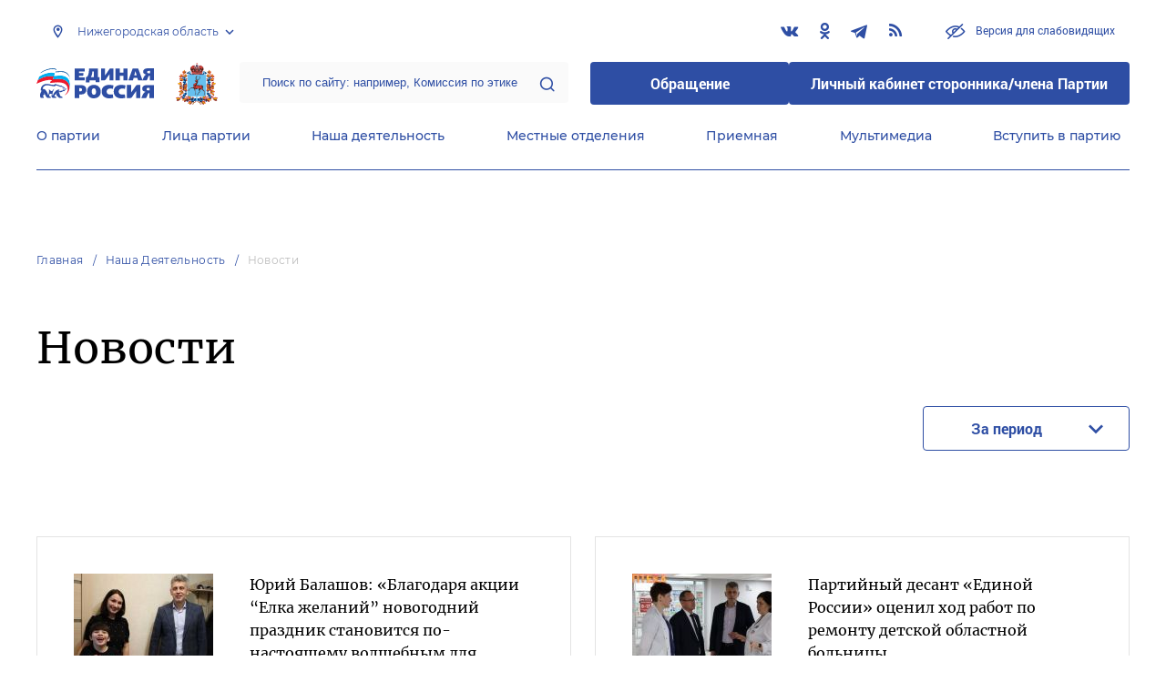

--- FILE ---
content_type: text/html; charset=UTF-8
request_url: https://nnov.er.ru/activity/news?tags%5B0%5D=13581
body_size: 13706
content:
<!doctype html>
<html lang="ru">
<head>
    <meta charset="UTF-8">
<meta name="viewport" content="width=device-width, user-scalable=no, initial-scale=1.0, maximum-scale=1.0, minimum-scale=1.0">
<meta http-equiv="X-UA-Compatible" content="ie=edge">
<meta property="og:type" content="article">
<meta property="og:site_name" content="Единая Россия">
<meta property="og:title" content='Новости'>
<meta name="title" content='Новости'>
<meta name="description" content=''>
<meta property="og:description" content=''>
<meta property="og:image" content=https://er.ru/img/logo.jpg />
<meta name="twitter:card" content="summary_large_image" />
<meta name="twitter:image" content=https://er.ru/img/logo.jpg>
<meta name='yandex-verification' content='6d770003ee91449c' />
<meta name="yandex-verification" content="a22affe762ec3cc5" />
<meta name="google-site-verification" content="zUdaQVzjM56RWlJ1STN5lO9ngm_FFXLdvbcwAZf9UYo" />
<meta name="wot-verification" content="d72c6c1734a76542ebef"/>
<title>Новости</title>
<link rel="shortcut icon" href="/favicon.ico" type="image/x-icon" />
<link rel="preconnect" href="https://fonts.gstatic.com">
<link href="https://fonts.googleapis.com/css2?family=Montserrat:wght@400;600&display=swap" rel="stylesheet">
<link rel="stylesheet" href="/css/fontello.css">
<link rel="stylesheet" href="/css/jquery.formstyler.css">
<link rel="stylesheet" href="/css/suggestions.min.css">
<link rel="stylesheet" href="/css/owl.carousel.min.css">
<link rel="stylesheet" href="/css/app.css?id=294283ce28cfa72b6efe">
</head>
<body class=" ">
<div class="wrapper">
    <header class="header header--fixed">
        <div class="container">
    <div class="header__top">
        <div class="region select__regions">
            <div class="region__btn">Нижегородская область</div>
            <div class="region__dropdown">
                <div class="region__filter">
                    <input type="text" placeholder="Введите название региона"/>
                    <button type="button">&times;</button>
                </div>
                <div class="region__list">
                    <ul>
                                                    <li>
                                                                  <div class="region__title">Дальневосточный федеральный округ</div>
                                                                <ul>
                                                                            <li>
                                                                                            <a href="https://amur.er.ru">Амурская область</a>
                                                                                    </li>
                                                                            <li>
                                                                                            <a href="https://eao.er.ru">Еврейская автономная область</a>
                                                                                    </li>
                                                                            <li>
                                                                                            <a href="https://zabkray.er.ru">Забайкальский край</a>
                                                                                    </li>
                                                                            <li>
                                                                                            <a href="https://kamchatka.er.ru">Камчатский край</a>
                                                                                    </li>
                                                                            <li>
                                                                                            <a href="https://magadan.er.ru">Магаданская область</a>
                                                                                    </li>
                                                                            <li>
                                                                                            <a href="https://primorsk.er.ru">Приморский край</a>
                                                                                    </li>
                                                                            <li>
                                                                                            <a href="https://buriat.er.ru">Республика Бурятия</a>
                                                                                    </li>
                                                                            <li>
                                                                                            <a href="https://yakut.er.ru">Республика Саха (Якутия)</a>
                                                                                    </li>
                                                                            <li>
                                                                                            <a href="https://sakhalin.er.ru">Сахалинская область</a>
                                                                                    </li>
                                                                            <li>
                                                                                            <a href="https://khabarovsk.er.ru">Хабаровский край</a>
                                                                                    </li>
                                                                            <li>
                                                                                            <a href="https://chukot.er.ru">Чукотский автономный округ</a>
                                                                                    </li>
                                                                    </ul>
                            </li>
                                                    <li>
                                                                  <div class="region__title">Приволжский федеральный округ</div>
                                                                <ul>
                                                                            <li>
                                                                                            <a href="https://kirov.er.ru">Кировская область</a>
                                                                                    </li>
                                                                            <li>
                                                                                            <a href="https://nnov.er.ru" class="active">Нижегородская область</a>
                                                                                    </li>
                                                                            <li>
                                                                                            <a href="https://orenburg.er.ru">Оренбургская область</a>
                                                                                    </li>
                                                                            <li>
                                                                                            <a href="https://penza.er.ru">Пензенская область</a>
                                                                                    </li>
                                                                            <li>
                                                                                            <a href="https://permkrai.er.ru">Пермский край</a>
                                                                                    </li>
                                                                            <li>
                                                                                            <a href="https://bashkortostan.er.ru">Республика Башкортостан</a>
                                                                                    </li>
                                                                            <li>
                                                                                            <a href="https://mari-el.er.ru">Республика Марий Эл</a>
                                                                                    </li>
                                                                            <li>
                                                                                            <a href="https://mordov.er.ru">Республика Мордовия</a>
                                                                                    </li>
                                                                            <li>
                                                                                            <a href="https://tatarstan.er.ru">Республика Татарстан</a>
                                                                                    </li>
                                                                            <li>
                                                                                            <a href="https://samara.er.ru">Самарская область</a>
                                                                                    </li>
                                                                            <li>
                                                                                            <a href="https://saratov.er.ru">Саратовская область</a>
                                                                                    </li>
                                                                            <li>
                                                                                            <a href="https://udmurt.er.ru">Удмуртская Республика</a>
                                                                                    </li>
                                                                            <li>
                                                                                            <a href="https://ulyanovsk.er.ru">Ульяновская область</a>
                                                                                    </li>
                                                                            <li>
                                                                                            <a href="https://chuvash.er.ru">Чувашская Республика</a>
                                                                                    </li>
                                                                    </ul>
                            </li>
                                                    <li>
                                                                  <div class="region__title">Северо-Западный федеральный округ</div>
                                                                <ul>
                                                                            <li>
                                                                                            <a href="https://arkhangelsk.er.ru">Архангельская область</a>
                                                                                    </li>
                                                                            <li>
                                                                                            <a href="https://vologod.er.ru">Вологодская область</a>
                                                                                    </li>
                                                                            <li>
                                                                                            <a href="https://kaliningrad.er.ru">Калининградская область</a>
                                                                                    </li>
                                                                            <li>
                                                                                            <a href="https://lenobl.er.ru">Ленинградская область</a>
                                                                                    </li>
                                                                            <li>
                                                                                            <a href="https://murmansk.er.ru">Мурманская область</a>
                                                                                    </li>
                                                                            <li>
                                                                                            <a href="https://nao.er.ru">Ненецкий автономный округ</a>
                                                                                    </li>
                                                                            <li>
                                                                                            <a href="https://novgorod.er.ru">Новгородская область</a>
                                                                                    </li>
                                                                            <li>
                                                                                            <a href="https://pskov.er.ru">Псковская область</a>
                                                                                    </li>
                                                                            <li>
                                                                                            <a href="https://karel.er.ru">Республика Карелия</a>
                                                                                    </li>
                                                                            <li>
                                                                                            <a href="https://komi.er.ru">Республика Коми</a>
                                                                                    </li>
                                                                            <li>
                                                                                            <a href="https://spb.er.ru">Санкт-Петербург</a>
                                                                                    </li>
                                                                    </ul>
                            </li>
                                                    <li>
                                                                  <div class="region__title">Северо-Кавказский федеральный округ</div>
                                                                <ul>
                                                                            <li>
                                                                                            <a href="https://kabardin-balkar.er.ru">Кабардино-Балкарская Республика</a>
                                                                                    </li>
                                                                            <li>
                                                                                            <a href="https://karachaev-cherkess.er.ru">Карачаево-Черкесская Республика</a>
                                                                                    </li>
                                                                            <li>
                                                                                            <a href="https://dagestan.er.ru">Республика Дагестан</a>
                                                                                    </li>
                                                                            <li>
                                                                                            <a href="https://ingush.er.ru">Республика Ингушетия</a>
                                                                                    </li>
                                                                            <li>
                                                                                            <a href="https://osset-alania.er.ru">Республика Северная Осетия-Алания</a>
                                                                                    </li>
                                                                            <li>
                                                                                            <a href="https://stavropol.er.ru">Ставропольский край</a>
                                                                                    </li>
                                                                            <li>
                                                                                            <a href="https://chechen.er.ru">Чеченская Республика</a>
                                                                                    </li>
                                                                    </ul>
                            </li>
                                                    <li>
                                                                  <div class="region__title">Сибирский федеральный округ</div>
                                                                <ul>
                                                                            <li>
                                                                                            <a href="https://altai-ter.er.ru">Алтайский край</a>
                                                                                    </li>
                                                                            <li>
                                                                                            <a href="https://irkutsk.er.ru">Иркутская область</a>
                                                                                    </li>
                                                                            <li>
                                                                                            <a href="https://kemerovo.er.ru">Кемеровская область — Кузбасс</a>
                                                                                    </li>
                                                                            <li>
                                                                                            <a href="https://krasnoyarsk.er.ru">Красноярский край</a>
                                                                                    </li>
                                                                            <li>
                                                                                            <a href="https://novosibirsk.er.ru">Новосибирская область</a>
                                                                                    </li>
                                                                            <li>
                                                                                            <a href="https://omsk.er.ru">Омская область</a>
                                                                                    </li>
                                                                            <li>
                                                                                            <a href="https://altai-rep.er.ru">Республика Алтай</a>
                                                                                    </li>
                                                                            <li>
                                                                                            <a href="https://tyva.er.ru">Республика Тыва</a>
                                                                                    </li>
                                                                            <li>
                                                                                            <a href="https://khakas.er.ru">Республика Хакасия</a>
                                                                                    </li>
                                                                            <li>
                                                                                            <a href="https://tomsk.er.ru">Томская область</a>
                                                                                    </li>
                                                                    </ul>
                            </li>
                                                    <li>
                                                                  <div class="region__title">Уральский федеральный округ</div>
                                                                <ul>
                                                                            <li>
                                                                                            <a href="https://kurgan.er.ru">Курганская область</a>
                                                                                    </li>
                                                                            <li>
                                                                                            <a href="https://sverdlovsk.er.ru">Свердловская область</a>
                                                                                    </li>
                                                                            <li>
                                                                                            <a href="https://tyumen.er.ru">Тюменская область</a>
                                                                                    </li>
                                                                            <li>
                                                                                            <a href="https://hmao.er.ru">Ханты-Мансийский автономный округ — Югра</a>
                                                                                    </li>
                                                                            <li>
                                                                                            <a href="https://chelyabinsk.er.ru">Челябинская область</a>
                                                                                    </li>
                                                                            <li>
                                                                                            <a href="https://ynao.er.ru">Ямало-Ненецкий автономный округ</a>
                                                                                    </li>
                                                                    </ul>
                            </li>
                                                    <li>
                                                                  <div class="region__title">Центральный федеральный округ</div>
                                                                <ul>
                                                                            <li>
                                                                                            <a href="https://belgorod.er.ru">Белгородская область</a>
                                                                                    </li>
                                                                            <li>
                                                                                            <a href="https://bryansk.er.ru">Брянская область</a>
                                                                                    </li>
                                                                            <li>
                                                                                            <a href="https://vladimir.er.ru">Владимирская область</a>
                                                                                    </li>
                                                                            <li>
                                                                                            <a href="https://voronezh.er.ru">Воронежская область</a>
                                                                                    </li>
                                                                            <li>
                                                                                            <a href="https://ivanovo.er.ru">Ивановская область</a>
                                                                                    </li>
                                                                            <li>
                                                                                            <a href="https://kaluga.er.ru">Калужская область</a>
                                                                                    </li>
                                                                            <li>
                                                                                            <a href="https://kostroma.er.ru">Костромская область</a>
                                                                                    </li>
                                                                            <li>
                                                                                            <a href="https://kursk.er.ru">Курская область</a>
                                                                                    </li>
                                                                            <li>
                                                                                            <a href="https://lipetsk.er.ru">Липецкая область</a>
                                                                                    </li>
                                                                            <li>
                                                                                            <a href="https://mosobl.er.ru">Московская область</a>
                                                                                    </li>
                                                                            <li>
                                                                                            <a href="https://moscow.er.ru">Москва</a>
                                                                                    </li>
                                                                            <li>
                                                                                            <a href="https://orel.er.ru">Орловская область</a>
                                                                                    </li>
                                                                            <li>
                                                                                            <a href="https://ryazan.er.ru">Рязанская область</a>
                                                                                    </li>
                                                                            <li>
                                                                                            <a href="https://smolensk.er.ru">Смоленская область</a>
                                                                                    </li>
                                                                            <li>
                                                                                            <a href="https://tambov.er.ru">Тамбовская область</a>
                                                                                    </li>
                                                                            <li>
                                                                                            <a href="https://tver.er.ru">Тверская область</a>
                                                                                    </li>
                                                                            <li>
                                                                                            <a href="https://tula.er.ru">Тульская область</a>
                                                                                    </li>
                                                                            <li>
                                                                                            <a href="https://yaroslavl.er.ru">Ярославская область</a>
                                                                                    </li>
                                                                    </ul>
                            </li>
                                                    <li>
                                                                  <div class="region__title">Южный федеральный округ</div>
                                                                <ul>
                                                                            <li>
                                                                                            <a href="https://astrakhan.er.ru">Астраханская область</a>
                                                                                    </li>
                                                                            <li>
                                                                                            <a href="https://volgograd.er.ru">Волгоградская область</a>
                                                                                    </li>
                                                                            <li>
                                                                                            <a href="https://krasnodar.er.ru">Краснодарский край</a>
                                                                                    </li>
                                                                            <li>
                                                                                            <a href="https://adygei.er.ru">Республика Адыгея</a>
                                                                                    </li>
                                                                            <li>
                                                                                            <a href="https://kalmyk.er.ru">Республика Калмыкия</a>
                                                                                    </li>
                                                                            <li>
                                                                                            <a href="https://krym.er.ru">Республика Крым</a>
                                                                                    </li>
                                                                            <li>
                                                                                            <a href="https://rostov.er.ru">Ростовская область</a>
                                                                                    </li>
                                                                            <li>
                                                                                            <a href="https://sevastopol.er.ru">Севастополь</a>
                                                                                    </li>
                                                                    </ul>
                            </li>
                                                    <li>
                                                                <ul>
                                                                            <li>
                                                                                            <a href="https://dnr.er.ru">Донецкая Народная Республика</a>
                                                                                    </li>
                                                                            <li>
                                                                                            <a href="https://zpr.er.ru">Запорожская область</a>
                                                                                    </li>
                                                                            <li>
                                                                                            <a href="https://lnr.er.ru">Луганская Народная Республика</a>
                                                                                    </li>
                                                                            <li>
                                                                                            <a href="https://herson.er.ru">Херсонская область</a>
                                                                                    </li>
                                                                    </ul>
                            </li>
                                            </ul>
                    <div class="region__not-found">Регион не найден</div>
                </div>
            </div>
        </div>
        <div class="social header__social">
    <a href="http://vk.com/er_nnov" class="social__item" target="_blank" rel="nofollow">
            <i class="icon-vkontakte"></i>
        </a>
            <a href="https://ok.ru/group/54290510905417" class="social__item" target="_blank" rel="nofollow">
            <i class="icon-odnoklassniki"></i>
        </a>
            <a href="https://t.me/er_nnov" class="social__item" target="_blank" rel="nofollow">
            <i class="icon-telegram"></i>
        </a>
      
    <a href="/feed/top_news/" class="social__item" target="_blank">
        <i class="icon-rss"></i>
    </a>
</div>        <a href="#" id="specialButton"
           class="button button--small-text button__visually-impaired header__button-visually-impaired">
            Версия для слабовидящих
        </a>
    </div>
    <div class="header__middle header__middle--theme-day">
        <button class="header__menu-opener burger">
            <span class="burger__line"></span>
        </button>
        <a href="https://er.ru" class="logo header__logo"></a>
                  <a href="/" class="header__region">
            <img src="https://cdn.er.ru/media/userdata/symbols/2015/12/08/d14e1f4cceba675299440b81cd13a0db.png" alt=""/>
          </a>
                <div class="search-box header__search-box">
            <form method="get" action="/search">
                <input class="search search--theme-transparent header__search" type="text"
                       placeholder="Поиск по сайту: например, Комиссия по этике" name="q" size="10">
                <button type="submit"></button>
            </form>
        </div>
        <div class="header__btns-box">
            <a href="https://wp.er.ru/login/?next=/" target="_blank">
                <button class="button button--border-none button--theme-accent">
                    Обращение
                </button>
            </a>
            <a href="https://profile.er.ru/oauth-authorize?response_type=code&client_id=83&redirect_uri=https://storonniki.er.ru/auth/&scope=basic&state=er.ru
">
                <button class="button button--border-none button--theme-accent">
                    Личный кабинет сторонника/члена Партии
                </button>
            </a>
        </div>
        <button class="search__opener"></button>
    </div>
    <div class="header__bottom menu js-menu-header">
            <div class="menu__item">
                            <div class="menu__item-inner menu__item-inner--hover-opener">
                    <a href="https://nnov.er.ru/party" target="_self"
                       class="link menu__link">О партии</a>
                    <div class="menu__item-submenu menu__submenu">
                        <div class="menu__submenu-line"></div>
                        <div class="container">
                            <div class="menu__submenu-inner">
                                                                    <div class="menu__acco acco">
                                                                                    <div class="acco__item">
                                                <a href="https://nnov.er.ru/party/rule" target="_self"
                                                   class="acco__link link link--theme-transparent link--several-lines">Устав партии</a>
                                                                                                                                            </div>
                                                                                    <div class="acco__item">
                                                <a href="https://nnov.er.ru/party/program" target="_self"
                                                   class="acco__link link link--theme-transparent link--several-lines">Народная программа «Единой России»</a>
                                                                                                                                            </div>
                                                                                    <div class="acco__item">
                                                <a href="https://nnov.er.ru/upages/party-join" target="_self"
                                                   class="acco__link link link--theme-transparent link--several-lines">Вступить в партию</a>
                                                                                                                                            </div>
                                                                                    <div class="acco__item">
                                                <a href="https://nnov.er.ru/party/docs" target="_self"
                                                   class="acco__link link link--theme-transparent link--several-lines">Документы</a>
                                                                                                                                            </div>
                                                                                    <div class="acco__item">
                                                <a href="https://nnov.er.ru/party/conference" target="_self"
                                                   class="acco__link link link--theme-transparent link--several-lines">Съезды и Форумы</a>
                                                                                                                                            </div>
                                                                                    <div class="acco__item">
                                                <a href="https://pg.er.ru" target="_blank"
                                                   class="acco__link link link--theme-transparent link--several-lines">Предварительное голосование</a>
                                                                                                                                            </div>
                                                                                                                            <div class="acco__item">
                                                <a href="/pages/predvaritelnoe-golosovanie-v-nizhegorodskoj-oblasti" target=""
                                                   class="acco__link link link--theme-transparent link--several-lines">Предварительное голосование в Нижегородской области</a>
                                            </div>
                                                                            </div>
                                                            </div>
                        </div>
                    </div>
                </div>
                    </div>
            <div class="menu__item">
                            <div class="menu__item-inner menu__item-inner--hover-opener">
                    <a href="https://nnov.er.ru/persons" target="_self"
                       class="link menu__link">Лица партии</a>
                    <div class="menu__item-submenu menu__submenu">
                        <div class="menu__submenu-line"></div>
                        <div class="container">
                            <div class="menu__submenu-inner">
                                                                    <div class="menu__acco acco">
                                                                                    <div class="acco__item">
                                                <a href="https://nnov.er.ru/persons/predsedatel-partii" target="_self"
                                                   class="acco__link link link--theme-transparent link--several-lines">Председатель партии</a>
                                                                                                                                            </div>
                                                                                    <div class="acco__item">
                                                <a href="https://nnov.er.ru/persons/regionalnyi-politiceskii-sovet" target="_self"
                                                   class="acco__link link link--theme-transparent link--several-lines">Региональный политический совет</a>
                                                                                                                                            </div>
                                                                                    <div class="acco__item">
                                                <a href="https://nnov.er.ru/persons/prezidium-regionalnogo-politiceskogo-soveta" target="_self"
                                                   class="acco__link link link--theme-transparent link--several-lines">Президиум регионального политического совета</a>
                                                                                                                                            </div>
                                                                                    <div class="acco__item">
                                                <a href="https://nnov.er.ru/persons/regionalnyi-ispolnitelnyi-komitet" target="_self"
                                                   class="acco__link link link--theme-transparent link--several-lines">Региональный исполнительный комитет</a>
                                                                                                                                            </div>
                                                                                    <div class="acco__item">
                                                <a href="https://nnov.er.ru/persons/regionalnaya-kontrolnaya-komissiya" target="_self"
                                                   class="acco__link link link--theme-transparent link--several-lines">Региональная контрольная комиссия</a>
                                                                                                                                            </div>
                                                                                    <div class="acco__item">
                                                <a href="https://nnov.er.ru/persons/deputaty-ot-regiona-v-gosdume" target="_self"
                                                   class="acco__link link link--theme-transparent link--several-lines">Депутаты от региона в Госдуме</a>
                                                                                                                                            </div>
                                                                                    <div class="acco__item">
                                                <a href="https://nnov.er.ru/persons/senatory-rf-ot-regiona" target="_self"
                                                   class="acco__link link link--theme-transparent link--several-lines">Сенаторы от региона</a>
                                                                                                                                            </div>
                                                                                    <div class="acco__item">
                                                <a href="https://nnov.er.ru/persons/frakciya-er-v-regionalnom-zakse" target="_self"
                                                   class="acco__link link link--theme-transparent link--several-lines">Фракция ЕР в региональном ЗАКСе</a>
                                                                                                                                            </div>
                                                                                    <div class="acco__item">
                                                <a href="https://nnov.er.ru/persons/deputaty-v-gordume" target="_self"
                                                   class="acco__link link link--theme-transparent link--several-lines">Депутаты в гордуме</a>
                                                                                                                                            </div>
                                                                                                                    </div>
                                                            </div>
                        </div>
                    </div>
                </div>
                    </div>
            <div class="menu__item">
                            <div class="menu__item-inner menu__item-inner--hover-opener">
                    <a href="https://nnov.er.ru/activity" target="_self"
                       class="link menu__link">Наша деятельность</a>
                    <div class="menu__item-submenu menu__submenu">
                        <div class="menu__submenu-line"></div>
                        <div class="container">
                            <div class="menu__submenu-inner">
                                                                    <div class="menu__submenu-box">
                                        <div class="menu__acco acco">
                                                                                            <div class="acco__item">
                                                    <a href="https://nnov.er.ru/activity/news" target="_self"
                                                       class="acco__link link link--theme-transparent link--several-lines">Новости партии</a>
                                                                                                                                                        </div>
                                                                                            <div class="acco__item">
                                                    <a href="https://nnov.er.ru/activity/comments" target="_self"
                                                       class="acco__link link link--theme-transparent link--several-lines">Комментарии</a>
                                                                                                                                                        </div>
                                                                                            <div class="acco__item">
                                                    <a href="https://nnov.er.ru/activity/projects" target="_self"
                                                       class="acco__link link link--theme-transparent link--several-lines">Партийные проекты</a>
                                                                                                                                                        </div>
                                                                                            <div class="acco__item">
                                                    <a href="https://storonniki.er.ru" target="_blank"
                                                       class="acco__link link link--theme-transparent link--several-lines">Сторонники партии</a>
                                                                                                                                                        </div>
                                                                                            <div class="acco__item">
                                                    <a href="https://mger.ru" target="_blank"
                                                       class="acco__link link link--theme-transparent link--several-lines">Молодая Гвардия</a>
                                                                                                                                                        </div>
                                                                                                                                        <div class="acco__item">
                                                    <a href="/pages/shtab-obshestvennoj-podderzhki" target=""
                                                       class="acco__link link link--theme-transparent link--several-lines">Штаб общественной поддержки</a>
                                                </div>
                                                                                            <div class="acco__item">
                                                    <a href="/pages/gazeta-partii" target=""
                                                       class="acco__link link link--theme-transparent link--several-lines">Газета партии</a>
                                                </div>
                                                                                            <div class="acco__item">
                                                    <a href="https://docs.google.com/forms/d/e/1FAIpQLSdlhq1sKGLBRFjwNd4GDJptZHgP0bZ4XY8I3xTY0WJa82xv5Q/viewform" target=""
                                                       class="acco__link link link--theme-transparent link--several-lines">Записаться в волонтеры</a>
                                                </div>
                                                                                    </div>
                                    </div>
                                                                                                </div>
                        </div>
                    </div>
                </div>
                    </div>
            <div class="menu__item">
                            <div class="menu__item-inner">
                    <a href="https://nnov.er.ru/locals" target="_self"
                       class="link menu__link">Местные отделения</a>
                </div>
                    </div>
            <div class="menu__item">
                            <div class="menu__item-inner menu__item-inner--hover-opener">
                    <a href="https://nnov.er.ru/contacts/reception" target="_self"
                       class="link menu__link">Приемная</a>
                    <div class="menu__item-submenu menu__submenu">
                        <div class="menu__submenu-line"></div>
                        <div class="container">
                            <div class="menu__submenu-inner">
                                                                    <div class="menu__acco acco">
                                                                                    <div class="acco__item">
                                                <a href="https://nnov.er.ru/contacts/reception/locals" target="_self"
                                                   class="acco__link link link--theme-transparent link--several-lines">Местные общественные приемные Партии</a>
                                                                                                                                            </div>
                                                                                    <div class="acco__item">
                                                <a href="https://nnov.er.ru/contacts/reception/head" target="_self"
                                                   class="acco__link link link--theme-transparent link--several-lines">Руководитель Региональной общественной приемной Председателя Партии</a>
                                                                                                                                            </div>
                                                                                    <div class="acco__item">
                                                <a href="https://wp.er.ru/login/?next=/" target="_blank"
                                                   class="acco__link link link--theme-transparent link--several-lines">Форма обратной связи</a>
                                                                                                                                            </div>
                                                                                                                    </div>
                                                            </div>
                        </div>
                    </div>
                </div>
                    </div>
            <div class="menu__item">
                            <div class="menu__item-inner menu__item-inner--hover-opener">
                    <a href="https://nnov.er.ru/multimedia" target="_self"
                       class="link menu__link">Мультимедиа</a>
                    <div class="menu__item-submenu menu__submenu">
                        <div class="menu__submenu-line"></div>
                        <div class="container">
                            <div class="menu__submenu-inner">
                                                                    <div class="menu__submenu-box menu__submenu-box--fluid">
                                        <div class="blocks">
                                            <div class="blocks__wrapper blocks__wrapper--one-by-one">
                                                                                                    <a class="blocks__card blocks__card--hover-white blocks__card--border-white"
                                                       href="https://nnov.er.ru/multimedia/photo" target="_self">
                                                        <span class="blocks__card-title blocks__card-title--small">Фотогалерея</span>
                                                        <span class="blocks__svg-box"><svg width="54" height="54" viewBox="0 0 54 54" fill="none"
xmlns="http://www.w3.org/2000/svg">
<path fill-rule="evenodd" clip-rule="evenodd"
d="M8.3335 5.66665C6.86074 5.66665 5.66683 6.86055 5.66683 8.33331V45.6666C5.66683 47.1394 6.86074 48.3333 8.3335 48.3333H45.6668C47.1396 48.3333 48.3335 47.1394 48.3335 45.6666V8.33331C48.3335 6.86055 47.1396 5.66665 45.6668 5.66665H8.3335ZM0.333496 8.33331C0.333496 3.91504 3.91522 0.333313 8.3335 0.333313H45.6668C50.0851 0.333313 53.6668 3.91504 53.6668 8.33331V45.6666C53.6668 50.0849 50.0851 53.6666 45.6668 53.6666H8.3335C3.91522 53.6666 0.333496 50.0849 0.333496 45.6666V8.33331Z"
fill="#E3E3E3"/>
<path fill-rule="evenodd" clip-rule="evenodd"
d="M17.6668 16.3333C16.9305 16.3333 16.3335 16.9303 16.3335 17.6666C16.3335 18.403 16.9305 19 17.6668 19C18.4032 19 19.0002 18.403 19.0002 17.6666C19.0002 16.9303 18.4032 16.3333 17.6668 16.3333ZM11.0002 17.6666C11.0002 13.9847 13.9849 11 17.6668 11C21.3487 11 24.3335 13.9847 24.3335 17.6666C24.3335 21.3485 21.3487 24.3333 17.6668 24.3333C13.9849 24.3333 11.0002 21.3485 11.0002 17.6666Z"
fill="#E3E3E3"/>
<path fill-rule="evenodd" clip-rule="evenodd"
d="M35.7812 19.781C36.8226 18.7396 38.5111 18.7396 39.5524 19.781L52.8858 33.1144C53.9272 34.1558 53.9272 35.8442 52.8858 36.8856C51.8444 37.927 50.1559 37.927 49.1145 36.8856L37.6668 25.4379L10.2191 52.8856C9.17772 53.927 7.48928 53.927 6.44788 52.8856C5.40648 51.8442 5.40648 50.1558 6.44788 49.1144L35.7812 19.781Z"
fill="#E3E3E3"/>
</svg></span>
                                                    </a>
                                                                                                    <a class="blocks__card blocks__card--hover-white blocks__card--border-white"
                                                       href="https://nnov.er.ru/multimedia/video" target="_self">
                                                        <span class="blocks__card-title blocks__card-title--small">Видеогалерея</span>
                                                        <span class="blocks__svg-box"><svg width="60" height="60" viewBox="0 0 60 60" fill="none"
xmlns="http://www.w3.org/2000/svg">
<path fill-rule="evenodd" clip-rule="evenodd"
d="M9.1465 6.00002C7.40865 6.00002 5.99984 7.40883 5.99984 9.14669V50.8534C5.99984 52.5912 7.40865 54 9.1465 54H50.8532C52.591 54 53.9998 52.5912 53.9998 50.8534V9.14669C53.9998 7.40883 52.591 6.00002 50.8532 6.00002H9.1465ZM0.666504 9.14669C0.666504 4.46331 4.46313 0.666687 9.1465 0.666687H50.8532C55.5365 0.666687 59.3332 4.46331 59.3332 9.14669V50.8534C59.3332 55.5367 55.5365 59.3334 50.8532 59.3334H9.1465C4.46313 59.3334 0.666504 55.5367 0.666504 50.8534V9.14669Z"
fill="#E3E3E3"/>
<path fill-rule="evenodd" clip-rule="evenodd"
d="M16.6665 0.666687C18.1393 0.666687 19.3332 1.86059 19.3332 3.33335V56.6667C19.3332 58.1394 18.1393 59.3334 16.6665 59.3334C15.1937 59.3334 13.9998 58.1394 13.9998 56.6667V3.33335C13.9998 1.86059 15.1937 0.666687 16.6665 0.666687Z"
fill="#E3E3E3"/>
<path fill-rule="evenodd" clip-rule="evenodd"
d="M43.3332 0.666687C44.8059 0.666687 45.9998 1.86059 45.9998 3.33335V56.6667C45.9998 58.1394 44.8059 59.3334 43.3332 59.3334C41.8604 59.3334 40.6665 58.1394 40.6665 56.6667V3.33335C40.6665 1.86059 41.8604 0.666687 43.3332 0.666687Z"
fill="#E3E3E3"/>
<path fill-rule="evenodd" clip-rule="evenodd"
d="M0.666504 30C0.666504 28.5273 1.86041 27.3334 3.33317 27.3334H56.6665C58.1393 27.3334 59.3332 28.5273 59.3332 30C59.3332 31.4728 58.1393 32.6667 56.6665 32.6667H3.33317C1.86041 32.6667 0.666504 31.4728 0.666504 30Z"
fill="#E3E3E3"/>
<path fill-rule="evenodd" clip-rule="evenodd"
d="M0.666504 16.6667C0.666504 15.1939 1.86041 14 3.33317 14H16.6665C18.1393 14 19.3332 15.1939 19.3332 16.6667C19.3332 18.1394 18.1393 19.3334 16.6665 19.3334H3.33317C1.86041 19.3334 0.666504 18.1394 0.666504 16.6667Z"
fill="#E3E3E3"/>
<path fill-rule="evenodd" clip-rule="evenodd"
d="M0.666504 43.3334C0.666504 41.8606 1.86041 40.6667 3.33317 40.6667H16.6665C18.1393 40.6667 19.3332 41.8606 19.3332 43.3334C19.3332 44.8061 18.1393 46 16.6665 46H3.33317C1.86041 46 0.666504 44.8061 0.666504 43.3334Z"
fill="#E3E3E3"/>
<path fill-rule="evenodd" clip-rule="evenodd"
d="M40.6665 43.3334C40.6665 41.8606 41.8604 40.6667 43.3332 40.6667H56.6665C58.1393 40.6667 59.3332 41.8606 59.3332 43.3334C59.3332 44.8061 58.1393 46 56.6665 46H43.3332C41.8604 46 40.6665 44.8061 40.6665 43.3334Z"
fill="#E3E3E3"/>
<path fill-rule="evenodd" clip-rule="evenodd"
d="M40.6665 16.6667C40.6665 15.1939 41.8604 14 43.3332 14H56.6665C58.1393 14 59.3332 15.1939 59.3332 16.6667C59.3332 18.1394 58.1393 19.3334 56.6665 19.3334H43.3332C41.8604 19.3334 40.6665 18.1394 40.6665 16.6667Z"
fill="#E3E3E3"/>
</svg></span>
                                                    </a>
                                                                                            </div>
                                        </div>
                                    </div>
                                                            </div>
                        </div>
                    </div>
                </div>
                    </div>
            <div class="menu__item">
                            <div class="menu__item-inner">
                    <a href="https://nnov.er.ru/upages/party-join" target="_self"
                       class="link menu__link">Вступить в партию</a>
                </div>
                    </div>
    </div>
</div>
    </header>
    <main class="main main--margin">
            <div class="section breadcrumbs">
        <div class="container breadcrumbs__inner">
                                                <a class="breadcrumbs__item" href="/">Главная</a>
                                                                <a class="breadcrumbs__item" href="/activity">Наша деятельность</a>
                                                                <a class="breadcrumbs__item breadcrumbs__item--disabled">Новости</a>
                                    </div>
    </div>

    <div class="js-news-index" style="position: relative; padding-bottom: 1px;">
        <div class="loader loader--hide" style="z-index: 1;">
    <div class="loader__inner container">
        <div class="roller">
            <div class="roller__item"></div>
            <div class="roller__item"></div>
            <div class="roller__item"></div>
            <div class="roller__item"></div>
            <div class="roller__item"></div>
            <div class="roller__item"></div>
            <div class="roller__item"></div>
            <div class="roller__item"></div>
        </div>
    </div>
</div>
        <div class="section title title__our-activity-news">
            <div class="title__inner container">
                <h1>Новости</h1>
            </div>
        </div>
        <div class="js-news-index-filter">
            <div class="section filter filter--simple" style="margin-bottom: 0;">
                <div class="filter__inner container">
                    <div class="filter__content">
                                                <div class="filter__period">
                            <div class="period">
                                <div class="button button--border period__btn js-period-text">За период</div>
                                <div class="period__dropdown">
                                    <div class="field__wrap">
                                        <input class="field field--period js-period" type="text" data-inline="true" data-max="2026-01-19"/>
                                    </div>
                                    <div class="period__buttons">
                                        <button class="button button--border-none button--theme-accent">Неделя</button>
                                        <button class="button button--border-none button--theme-accent">Месяц</button>
                                        <button class="button button--border-none button--theme-accent">Год</button>
                                    </div>
                                    <div class="period__reset">
                                        <a class="link link__bar" href="javascript:{}">Показать результаты за все время</a>
                                    </div>
                                </div>
                            </div>
                        </div>
                    </div>
                </div>
            </div>
        </div>
        <div class="js-news-index-list">
            <div class="section news news__last container" style="margin-bottom: 66px;">
                <div class="news__content" style="margin-top: 60px;">
            <div class="news-row">
                <div class="news-col">
                                                                        <div class="news__item news__item--normal">
    <a href="/activity/news/yurij-balashov-blagodarya-akcii-elka-zhelanij-novogodnij-prazdnik-stanovitsya-po-nastoyashemu-volshebnym-dlya-kazhdogo-rebenka" class="news__img-box">
        <img class="news__img" src="https://cdn.er.ru/media/news/January2026/njuphoyFH8lGCOCjVrv4-small.jpg" alt="Юрий Балашов: «Благодаря акции “Елка желаний” новогодний праздник становится по-настоящему волшебным для каждого ребенка»">
    </a>
    <div class="news__details">
        <div class="title title__news-item">
            <a href="/activity/news/yurij-balashov-blagodarya-akcii-elka-zhelanij-novogodnij-prazdnik-stanovitsya-po-nastoyashemu-volshebnym-dlya-kazhdogo-rebenka" class="link link--several-lines link--theme-dark font-merriweather">
                Юрий Балашов: «Благодаря акции “Елка желаний” новогодний праздник становится по-настоящему волшебным для каждого ребенка»
            </a>
        </div>
                                    <div class="tags news__tags">
                                    </div>
                            <div class="news__date">14.01.26</div>
    </div>
</div>                                                                                                <div class="news__item news__item--normal">
    <a href="/activity/news/elki-dlya-detej-i-pozdravleniya-veteranov-novogodnie-meropriyatiya-proshli-v-rajonah-nizhnego-novgoroda" class="news__img-box">
        <img class="news__img" src="https://cdn.er.ru/media/news/January2026/NsjoY9lom6RCjW5KD6AH-small.jpg" alt="Елки для детей и поздравления ветеранов: новогодние мероприятия прошли в районах Нижнего Новгорода">
    </a>
    <div class="news__details">
        <div class="title title__news-item">
            <a href="/activity/news/elki-dlya-detej-i-pozdravleniya-veteranov-novogodnie-meropriyatiya-proshli-v-rajonah-nizhnego-novgoroda" class="link link--several-lines link--theme-dark font-merriweather">
                Елки для детей и поздравления ветеранов: новогодние мероприятия прошли в районах Нижнего Новгорода
            </a>
        </div>
                                    <div class="tags news__tags">
                                    </div>
                            <div class="news__date">12.01.26</div>
    </div>
</div>                                                                                                <div class="news__item news__item--normal">
    <a href="/activity/news/novogodnee-pozdravlenie-prinyali-vrachi-v-sovetskom-rajone" class="news__img-box">
        <img class="news__img" src="https://cdn.er.ru/media/news/December2025/Mhw7I7D3HaT9AGKGPAVw-small.jpg" alt="Новогоднее поздравление приняли врачи в Советском районе">
    </a>
    <div class="news__details">
        <div class="title title__news-item">
            <a href="/activity/news/novogodnee-pozdravlenie-prinyali-vrachi-v-sovetskom-rajone" class="link link--several-lines link--theme-dark font-merriweather">
                Новогоднее поздравление приняли врачи в Советском районе
            </a>
        </div>
                                    <div class="tags news__tags">
                                    </div>
                            <div class="news__date">09.01.26</div>
    </div>
</div>                                                                                                                                                                                                                                                                                                                                                                                                                                                                                                                                                                                                            </div>
                                    <div class="news-col">
                                                                                                                                                                                                                                                <div class="news__item news__item--normal">
    <a href="/activity/news/partijnyj-desant-edinoj-rossii-ocenil-hod-rabot-po-remontu-detskoj-oblastnoj-bolnicy" class="news__img-box">
        <img class="news__img" src="https://cdn.er.ru/media/news/December2025/6HDa7wXVGfARqI3ZBSEn-small.jpg" alt="Партийный десант «Единой России» оценил ход работ по ремонту детской областной больницы">
    </a>
    <div class="news__details">
        <div class="title title__news-item">
            <a href="/activity/news/partijnyj-desant-edinoj-rossii-ocenil-hod-rabot-po-remontu-detskoj-oblastnoj-bolnicy" class="link link--several-lines link--theme-dark font-merriweather">
                Партийный десант «Единой России» оценил ход работ по ремонту детской областной больницы
            </a>
        </div>
                                    <div class="tags news__tags">
                                    </div>
                            <div class="news__date">08.01.26</div>
    </div>
</div>                                                                                                                <div class="news__item news__item--normal">
    <a href="/activity/news/aktivisty-edinoj-rossii-pozdravili-rossijskih-bojcov-s-novym-godom-i-peredali-prazdnichnye-podarki-i-gumanitarnuyu-pomosh" class="news__img-box">
        <img class="news__img" src="https://cdn.er.ru/media/news/December2025/yfMemye2YmBzi0sxQ4Ys-small.jpg" alt="Активисты «Единой России» поздравили российских бойцов с Новым годом и передали праздничные подарки и гуманитарную помощь">
    </a>
    <div class="news__details">
        <div class="title title__news-item">
            <a href="/activity/news/aktivisty-edinoj-rossii-pozdravili-rossijskih-bojcov-s-novym-godom-i-peredali-prazdnichnye-podarki-i-gumanitarnuyu-pomosh" class="link link--several-lines link--theme-dark font-merriweather">
                Активисты «Единой России» поздравили российских бойцов с Новым годом и передали праздничные подарки и гуманитарную помощь
            </a>
        </div>
                                    <div class="tags news__tags">
                                    </div>
                            <div class="news__date">03.01.26</div>
    </div>
</div>                                                                                                                <div class="news__item news__item--normal">
    <a href="/activity/news/partijnyj-desant-edinoj-rossii-s-inspekcionnym-vizitom-posetil-polikliniku-30-v-sovetskom-rajone" class="news__img-box">
        <img class="news__img" src="https://cdn.er.ru/media/news/December2025/wdXkGLqSE1RkyITmFU4E-small.jpg" alt="Партийный десант «Единой России» с инспекционным визитом посетил поликлинику №30 в Советском районе">
    </a>
    <div class="news__details">
        <div class="title title__news-item">
            <a href="/activity/news/partijnyj-desant-edinoj-rossii-s-inspekcionnym-vizitom-posetil-polikliniku-30-v-sovetskom-rajone" class="link link--several-lines link--theme-dark font-merriweather">
                Партийный десант «Единой России» с инспекционным визитом посетил поликлинику №30 в Советском районе
            </a>
        </div>
                                    <div class="tags news__tags">
                                    </div>
                            <div class="news__date">02.01.26</div>
    </div>
</div>                                                                                                                                                                                                                                                                                                                                                                                                                                                                                                                                                            </div>
                            </div>
                            <div class="news-row">
                    <div class="news-col">
                                                                                                                                                                                                                                                                                                                                                                                                            <div class="news__item news__item--normal">
    <a href="/activity/news/bolee-500-novogodnih-podarkov-peredali-yunym-pacientam-detskoj-oblastnoj-bolnicy" class="news__img-box">
        <img class="news__img" src="https://cdn.er.ru/media/news/December2025/hudVOBMkpDmaBSOoBKtA-small.jpg" alt="Более 500 новогодних подарков передали юным пациентам детской областной больницы">
    </a>
    <div class="news__details">
        <div class="title title__news-item">
            <a href="/activity/news/bolee-500-novogodnih-podarkov-peredali-yunym-pacientam-detskoj-oblastnoj-bolnicy" class="link link--several-lines link--theme-dark font-merriweather">
                Более 500 новогодних подарков передали юным пациентам детской областной больницы
            </a>
        </div>
                                    <div class="tags news__tags">
                                    </div>
                            <div class="news__date">01.01.26</div>
    </div>
</div>                                                                                                                <div class="news__item news__item--normal">
    <a href="/activity/news/predprazdnichnaya-akciya-s-novym-godom-veteran-prodolzhaetsya-v-nizhegorodskoj-oblasti" class="news__img-box">
        <img class="news__img" src="https://cdn.er.ru/media/news/December2025/nExfnUr1N8GyNZJnBsOI-small.jpg" alt="Предпраздничная акция «С Новым годом, ветеран!» продолжается в Нижегородской области">
    </a>
    <div class="news__details">
        <div class="title title__news-item">
            <a href="/activity/news/predprazdnichnaya-akciya-s-novym-godom-veteran-prodolzhaetsya-v-nizhegorodskoj-oblasti" class="link link--several-lines link--theme-dark font-merriweather">
                Предпраздничная акция «С Новым годом, ветеран!» продолжается в Нижегородской области
            </a>
        </div>
                                    <div class="tags news__tags">
                                    </div>
                            <div class="news__date">30.12.25</div>
    </div>
</div>                                                                                                                                                                                                                                                                                                                                                                                                                                                    </div>
                                            <div class="news-col">
                                                                                                                                                                                                                                                                                                                                                                                                                                                                                                                                                                                                <div class="news__item news__item--large" style="background-image: url(https://cdn.er.ru/media/news/December2025/AYWxiDXZKh84VF6m8Yg7.jpg);">
    <div class="news__details">
        <div class="title title__news-item font-merriweather">
            <a href="/activity/news/pomosh-v-reshenii-kommunalnyh-problem-i-podderzhka-iniciativ-zhitelej-v-regionalnoj-obshestvennoj-priemnoj-partii-proshel-priem-grazhdan-po-lichnym-voprosam" class="link link--several-lines link--theme-white font-merriweather">
                Помощь в решении коммунальных проблем и поддержка инициатив жителей: в региональной общественной приемной партии прошел прием граждан по личным вопросам
            </a>
        </div>
                                    <div class="tags news__tags tags--white">
                                    </div>
                            <div class="news__date news__date--white">19.12.25</div>
    </div>
</div>                                                                                                                                                                                                                                                                                                                                                                                                                                                            </div>
                                    </div>
                                        <div class="news-row">
                    <div class="news-col">
                        <div class="news__item-box-small">
                                                                                                                                                                                                                                                                                                                                                                                                                                                                                                                                                                                                                                                            <div class="news__item news__item--small">
    <div class="news__details">
        <div class="title title__news-item">
            <a href="/activity/news/dmitrij-aleksandrovich-pyotrushkin-chelovek-legenda-primer-muzhestva-celeustremlennosti-i-sluzheniya-delu-vospitaniya-podrastayushego-pokoleniya-evgenij-chincov" class="link link__news-item-title link--several-lines link--theme-dark">
                «Дмитрий Александрович Пётрушкин - человек-легенда, пример мужества, целеустремленности и служения делу воспитания подрастающего поколения», - Евгений Чинцов
            </a>
                                                </div>
        <div class="news__date news__date--blue">17.12.25</div>
    </div>
</div>                                                                                                                                <div class="news__item news__item--small">
    <div class="news__details">
        <div class="title title__news-item">
            <a href="/activity/news/v-sovetskom-rajone-proshel-priem-grazhdan-po-voprosam-zdravoohraneniya" class="link link__news-item-title link--several-lines link--theme-dark">
                В Советском районе прошел прием граждан по вопросам здравоохранения
            </a>
                                                </div>
        <div class="news__date news__date--blue">09.12.25</div>
    </div>
</div>                                                                                                                                                                                                                                                                                                                                    </div>
                    </div>
                                            <div class="news-col">
                                                                                                                                                                                                                                                                                                                                                                                                                                                                                                                                                                                                                                                                                                                                                                                    <div class="news__item news__item--normal">
    <a href="/activity/news/yurij-balashov-podaril-novoe-muzykalnoe-oborudovanie-detskomu-ansamblyu-rassvet" class="news__img-box">
        <img class="news__img" src="https://cdn.er.ru/media/news/December2025/mKm11Qp5AAyBL9bXnpg0-small.jpg" alt="Юрий Балашов подарил новое музыкальное оборудование детскому ансамблю «Рассвет»">
    </a>
    <div class="news__details">
        <div class="title title__news-item">
            <a href="/activity/news/yurij-balashov-podaril-novoe-muzykalnoe-oborudovanie-detskomu-ansamblyu-rassvet" class="link link--several-lines link--theme-dark font-merriweather">
                Юрий Балашов подарил новое музыкальное оборудование детскому ансамблю «Рассвет»
            </a>
        </div>
                                    <div class="tags news__tags">
                                    </div>
                            <div class="news__date">01.12.25</div>
    </div>
</div>                                                                                                                                                                                                                                                                        </div>
                                    </div>
                                        <div class="news-row">
                    <div class="news-col">
                                                                                                                                                                                                                                                                                                                                                                                                                                                                                                                                                                                                                                                                                                                                    <div class="news__item news__item--large" style="background-image: url(https://cdn.er.ru/media/news/November2025/HFVrSljcRFL8Z8YVo5cx.jpg);">
    <div class="news__details">
        <div class="title title__news-item font-merriweather">
            <a href="/activity/news/prazdnik-v-chest-dnya-materi-sostoyalsya-v-sovetskom-rajone" class="link link--several-lines link--theme-white font-merriweather">
                Праздник в честь Дня матери состоялся в Советском районе
            </a>
        </div>
                                    <div class="tags news__tags tags--white">
                                    </div>
                            <div class="news__date news__date--white">28.11.25</div>
    </div>
</div>                                                                                                                                                                                </div>
                                            <div class="news-col">
                                                                                                                                                                                                                                                                                                                                                                                                                                                                                                                                                                                                                                                                                                                                                                                                                                                                                                            <div class="news__item news__item--normal">
    <a href="/activity/news/akciya-vkus-zaboty-proshla-v-nizhegorodskoj-oblasti-v-preddverii-dnya-materi" class="news__img-box">
        <img class="news__img" src="https://cdn.er.ru/media/news/November2025/p1S71i1JM2c6r4Flfcxf-small.jpg" alt="Акция «Вкус заботы» прошла в Нижегородской области в преддверии Дня матери">
    </a>
    <div class="news__details">
        <div class="title title__news-item">
            <a href="/activity/news/akciya-vkus-zaboty-proshla-v-nizhegorodskoj-oblasti-v-preddverii-dnya-materi" class="link link--several-lines link--theme-dark font-merriweather">
                Акция «Вкус заботы» прошла в Нижегородской области в преддверии Дня матери
            </a>
        </div>
                                    <div class="tags news__tags">
                                    </div>
                            <div class="news__date">28.11.25</div>
    </div>
</div>                                                                                                                                <div class="news__item news__item--normal">
    <a href="/activity/news/korobka-hrabrosti-obedinila-vse-municipalitety-nizhegorodskoj-oblasti" class="news__img-box">
        <img class="news__img" src="https://cdn.er.ru/media/news/November2025/Xto4wQfNEOyg2pBSH9tQ-small.jpg" alt="«Коробка храбрости» объединила все муниципалитеты Нижегородской области">
    </a>
    <div class="news__details">
        <div class="title title__news-item">
            <a href="/activity/news/korobka-hrabrosti-obedinila-vse-municipalitety-nizhegorodskoj-oblasti" class="link link--several-lines link--theme-dark font-merriweather">
                «Коробка храбрости» объединила все муниципалитеты Нижегородской области
            </a>
        </div>
                                    <div class="tags news__tags">
                                    </div>
                            <div class="news__date">28.11.25</div>
    </div>
</div>                                                                                    </div>
                                    </div>
                    </div>
        <div class="pagination news__pagination js-pagination-show-more-wrapper">
            <div class="container pagination__inner">
                <div class="pagination__more">
                    <a href="https://nnov.er.ru/activity/news?tags%5B0%5D=13581&amp;page=2" class="js-pagination-show-more button button--border">Показать еще</a>
                </div>
            </div>
        </div>
    
    </div>
        </div>
    </div>

        
            
            
            
            
            
            
         

        <!--noindex-->
        <div class="section slider-box">
            <div class="slider__inner container">
                <div class="slider slider--dots-bottom slider--dots-theme-black slider__sites owl-carousel">
                                            <div class="slider__item">
                                                            <div class="slider__img-box">
                                    <img class="slider__img" src="https://cdn.er.ru/media/sites/July2020/xXVJ4LpV8p2OFmm6yfSS.png"
                                         alt="Правительство Нижегородской области">
                                </div>
                                                        <div class="title title__sites font-merriweather">Правительство Нижегородской области</div>
                            <a class="link link__icon link__sites" href="https://nobl.ru/" target="_blank"
                               rel="nofollow">
                                <svg width="20" height="20" viewBox="0 0 20 20" fill="none"
                                     xmlns="http://www.w3.org/2000/svg">
                                    <path fill-rule="evenodd" clip-rule="evenodd"
                                          d="M4.16663 5.83317C3.94561 5.83317 3.73365 5.92097 3.57737 6.07725C3.42109 6.23353 3.33329 6.44549 3.33329 6.6665V15.8332C3.33329 16.0542 3.42109 16.2661 3.57737 16.4224C3.73365 16.5787 3.94561 16.6665 4.16663 16.6665H13.3333C13.5543 16.6665 13.7663 16.5787 13.9225 16.4224C14.0788 16.2661 14.1666 16.0542 14.1666 15.8332V10.8332C14.1666 10.3729 14.5397 9.99984 15 9.99984C15.4602 9.99984 15.8333 10.3729 15.8333 10.8332V15.8332C15.8333 16.4962 15.5699 17.1321 15.1011 17.6009C14.6322 18.0698 13.9963 18.3332 13.3333 18.3332H4.16663C3.50358 18.3332 2.8677 18.0698 2.39886 17.6009C1.93002 17.1321 1.66663 16.4962 1.66663 15.8332V6.6665C1.66663 6.00346 1.93002 5.36758 2.39886 4.89874C2.8677 4.4299 3.50358 4.1665 4.16663 4.1665H9.16663C9.62686 4.1665 9.99996 4.5396 9.99996 4.99984C9.99996 5.46007 9.62686 5.83317 9.16663 5.83317H4.16663Z"/>
                                    <path fill-rule="evenodd" clip-rule="evenodd"
                                          d="M11.6666 2.49984C11.6666 2.0396 12.0397 1.6665 12.5 1.6665H17.5C17.9602 1.6665 18.3333 2.0396 18.3333 2.49984V7.49984C18.3333 7.96007 17.9602 8.33317 17.5 8.33317C17.0397 8.33317 16.6666 7.96007 16.6666 7.49984V3.33317H12.5C12.0397 3.33317 11.6666 2.96007 11.6666 2.49984Z"/>
                                    <path fill-rule="evenodd" clip-rule="evenodd"
                                          d="M18.0892 1.91058C18.4147 2.23602 18.4147 2.76366 18.0892 3.08909L8.92255 12.2558C8.59711 12.5812 8.06947 12.5812 7.74404 12.2558C7.4186 11.9303 7.4186 11.4027 7.74404 11.0772L16.9107 1.91058C17.2361 1.58514 17.7638 1.58514 18.0892 1.91058Z"/>
                                </svg>
                            </a>
                        </div>
                                            <div class="slider__item">
                                                            <div class="slider__img-box">
                                    <img class="slider__img" src="https://cdn.er.ru/media/sites/July2020/TCxNI14iBwhnDefg34MU.png"
                                         alt="Администрация города Нижнего Новгорода">
                                </div>
                                                        <div class="title title__sites font-merriweather">Администрация города Нижнего Новгорода</div>
                            <a class="link link__icon link__sites" href="http://xn--b1acdfjbh2acclca1a.xn--p1ai/" target="_blank"
                               rel="nofollow">
                                <svg width="20" height="20" viewBox="0 0 20 20" fill="none"
                                     xmlns="http://www.w3.org/2000/svg">
                                    <path fill-rule="evenodd" clip-rule="evenodd"
                                          d="M4.16663 5.83317C3.94561 5.83317 3.73365 5.92097 3.57737 6.07725C3.42109 6.23353 3.33329 6.44549 3.33329 6.6665V15.8332C3.33329 16.0542 3.42109 16.2661 3.57737 16.4224C3.73365 16.5787 3.94561 16.6665 4.16663 16.6665H13.3333C13.5543 16.6665 13.7663 16.5787 13.9225 16.4224C14.0788 16.2661 14.1666 16.0542 14.1666 15.8332V10.8332C14.1666 10.3729 14.5397 9.99984 15 9.99984C15.4602 9.99984 15.8333 10.3729 15.8333 10.8332V15.8332C15.8333 16.4962 15.5699 17.1321 15.1011 17.6009C14.6322 18.0698 13.9963 18.3332 13.3333 18.3332H4.16663C3.50358 18.3332 2.8677 18.0698 2.39886 17.6009C1.93002 17.1321 1.66663 16.4962 1.66663 15.8332V6.6665C1.66663 6.00346 1.93002 5.36758 2.39886 4.89874C2.8677 4.4299 3.50358 4.1665 4.16663 4.1665H9.16663C9.62686 4.1665 9.99996 4.5396 9.99996 4.99984C9.99996 5.46007 9.62686 5.83317 9.16663 5.83317H4.16663Z"/>
                                    <path fill-rule="evenodd" clip-rule="evenodd"
                                          d="M11.6666 2.49984C11.6666 2.0396 12.0397 1.6665 12.5 1.6665H17.5C17.9602 1.6665 18.3333 2.0396 18.3333 2.49984V7.49984C18.3333 7.96007 17.9602 8.33317 17.5 8.33317C17.0397 8.33317 16.6666 7.96007 16.6666 7.49984V3.33317H12.5C12.0397 3.33317 11.6666 2.96007 11.6666 2.49984Z"/>
                                    <path fill-rule="evenodd" clip-rule="evenodd"
                                          d="M18.0892 1.91058C18.4147 2.23602 18.4147 2.76366 18.0892 3.08909L8.92255 12.2558C8.59711 12.5812 8.06947 12.5812 7.74404 12.2558C7.4186 11.9303 7.4186 11.4027 7.74404 11.0772L16.9107 1.91058C17.2361 1.58514 17.7638 1.58514 18.0892 1.91058Z"/>
                                </svg>
                            </a>
                        </div>
                                            <div class="slider__item">
                                                            <div class="slider__img-box">
                                    <img class="slider__img" src="https://cdn.er.ru/media/sites/July2020/T9MX1LIH5I8ZCtxRqOH9.png"
                                         alt="Законодательное собрание Нижегородской области">
                                </div>
                                                        <div class="title title__sites font-merriweather">Законодательное собрание Нижегородской области</div>
                            <a class="link link__icon link__sites" href="https://www.zsno.ru/" target="_blank"
                               rel="nofollow">
                                <svg width="20" height="20" viewBox="0 0 20 20" fill="none"
                                     xmlns="http://www.w3.org/2000/svg">
                                    <path fill-rule="evenodd" clip-rule="evenodd"
                                          d="M4.16663 5.83317C3.94561 5.83317 3.73365 5.92097 3.57737 6.07725C3.42109 6.23353 3.33329 6.44549 3.33329 6.6665V15.8332C3.33329 16.0542 3.42109 16.2661 3.57737 16.4224C3.73365 16.5787 3.94561 16.6665 4.16663 16.6665H13.3333C13.5543 16.6665 13.7663 16.5787 13.9225 16.4224C14.0788 16.2661 14.1666 16.0542 14.1666 15.8332V10.8332C14.1666 10.3729 14.5397 9.99984 15 9.99984C15.4602 9.99984 15.8333 10.3729 15.8333 10.8332V15.8332C15.8333 16.4962 15.5699 17.1321 15.1011 17.6009C14.6322 18.0698 13.9963 18.3332 13.3333 18.3332H4.16663C3.50358 18.3332 2.8677 18.0698 2.39886 17.6009C1.93002 17.1321 1.66663 16.4962 1.66663 15.8332V6.6665C1.66663 6.00346 1.93002 5.36758 2.39886 4.89874C2.8677 4.4299 3.50358 4.1665 4.16663 4.1665H9.16663C9.62686 4.1665 9.99996 4.5396 9.99996 4.99984C9.99996 5.46007 9.62686 5.83317 9.16663 5.83317H4.16663Z"/>
                                    <path fill-rule="evenodd" clip-rule="evenodd"
                                          d="M11.6666 2.49984C11.6666 2.0396 12.0397 1.6665 12.5 1.6665H17.5C17.9602 1.6665 18.3333 2.0396 18.3333 2.49984V7.49984C18.3333 7.96007 17.9602 8.33317 17.5 8.33317C17.0397 8.33317 16.6666 7.96007 16.6666 7.49984V3.33317H12.5C12.0397 3.33317 11.6666 2.96007 11.6666 2.49984Z"/>
                                    <path fill-rule="evenodd" clip-rule="evenodd"
                                          d="M18.0892 1.91058C18.4147 2.23602 18.4147 2.76366 18.0892 3.08909L8.92255 12.2558C8.59711 12.5812 8.06947 12.5812 7.74404 12.2558C7.4186 11.9303 7.4186 11.4027 7.74404 11.0772L16.9107 1.91058C17.2361 1.58514 17.7638 1.58514 18.0892 1.91058Z"/>
                                </svg>
                            </a>
                        </div>
                                            <div class="slider__item">
                                                            <div class="slider__img-box">
                                    <img class="slider__img" src="https://cdn.er.ru/media/sites/July2020/HaMUqPBQZScSNrfGUeEe.png"
                                         alt="Городская Дума Нижнего Новгорода">
                                </div>
                                                        <div class="title title__sites font-merriweather">Городская Дума Нижнего Новгорода</div>
                            <a class="link link__icon link__sites" href="http://www.gordumannov.ru/" target="_blank"
                               rel="nofollow">
                                <svg width="20" height="20" viewBox="0 0 20 20" fill="none"
                                     xmlns="http://www.w3.org/2000/svg">
                                    <path fill-rule="evenodd" clip-rule="evenodd"
                                          d="M4.16663 5.83317C3.94561 5.83317 3.73365 5.92097 3.57737 6.07725C3.42109 6.23353 3.33329 6.44549 3.33329 6.6665V15.8332C3.33329 16.0542 3.42109 16.2661 3.57737 16.4224C3.73365 16.5787 3.94561 16.6665 4.16663 16.6665H13.3333C13.5543 16.6665 13.7663 16.5787 13.9225 16.4224C14.0788 16.2661 14.1666 16.0542 14.1666 15.8332V10.8332C14.1666 10.3729 14.5397 9.99984 15 9.99984C15.4602 9.99984 15.8333 10.3729 15.8333 10.8332V15.8332C15.8333 16.4962 15.5699 17.1321 15.1011 17.6009C14.6322 18.0698 13.9963 18.3332 13.3333 18.3332H4.16663C3.50358 18.3332 2.8677 18.0698 2.39886 17.6009C1.93002 17.1321 1.66663 16.4962 1.66663 15.8332V6.6665C1.66663 6.00346 1.93002 5.36758 2.39886 4.89874C2.8677 4.4299 3.50358 4.1665 4.16663 4.1665H9.16663C9.62686 4.1665 9.99996 4.5396 9.99996 4.99984C9.99996 5.46007 9.62686 5.83317 9.16663 5.83317H4.16663Z"/>
                                    <path fill-rule="evenodd" clip-rule="evenodd"
                                          d="M11.6666 2.49984C11.6666 2.0396 12.0397 1.6665 12.5 1.6665H17.5C17.9602 1.6665 18.3333 2.0396 18.3333 2.49984V7.49984C18.3333 7.96007 17.9602 8.33317 17.5 8.33317C17.0397 8.33317 16.6666 7.96007 16.6666 7.49984V3.33317H12.5C12.0397 3.33317 11.6666 2.96007 11.6666 2.49984Z"/>
                                    <path fill-rule="evenodd" clip-rule="evenodd"
                                          d="M18.0892 1.91058C18.4147 2.23602 18.4147 2.76366 18.0892 3.08909L8.92255 12.2558C8.59711 12.5812 8.06947 12.5812 7.74404 12.2558C7.4186 11.9303 7.4186 11.4027 7.74404 11.0772L16.9107 1.91058C17.2361 1.58514 17.7638 1.58514 18.0892 1.91058Z"/>
                                </svg>
                            </a>
                        </div>
                                    </div>
            </div>
        </div>
      <!--/noindex-->
        </main>
    <footer class="section section--theme-night footer">
        <div class="footer__inner container">
    <div class="footer__row">
        <nav class="footer__nav">
            <div class="footer__nav-item">
                <a href="/party"
                   class="link link--theme-transparent link--several-lines footer__nav-link">О партии</a>
            </div>
            <div class="footer__nav-item">
                <a href="/persons"
                   class="link link--theme-transparent link--several-lines footer__nav-link">Лица партии</a>
            </div>
            <div class="footer__nav-item">
                <a href="/contacts/press-release"
                   class="link link--theme-transparent link--several-lines footer__nav-link">Анонсы пресс-службы</a>
            </div>
            <div class="footer__nav-item">
                <a href="/regions"
                   class="link link--theme-transparent link--several-lines footer__nav-link">Региональные отделения</a>
            </div>
            <div class="footer__nav-item">
                <a href="/contacts"
                   class="link link--theme-transparent link--several-lines footer__nav-link">Контакты РИК</a>
            </div>
            <div class="footer__nav-item">
                <a href="/contacts/press"
                   class="link link--theme-transparent link--several-lines footer__nav-link">Контакты пресс-службы</a>
            </div>
        </nav>
        <div class="footer__info">
            Общественная приемная
            <div class="footer__phone">
                <a href="tel:88314351381"
                   class="link link__phone">8 (831) 435-13-81</a>
            </div>
            <div class="footer__address">603000, г. Нижний Новгород, ул. Малая Покровская, д. 2а</div>
        </div>
    </div>
    <div class="footer__row">
      <a href="https://er.ru" class="logo logo--white footer__logo"></a>
              <a href="/" class="header__region">
          <img src="https://cdn.er.ru/media/userdata/symbols/2015/12/08/d14e1f4cceba675299440b81cd13a0db.png" alt=""/>
        </a>
            <div class="social footer__social">
    <a href="http://vk.com/er_nnov" class="social__item" target="_blank" rel="nofollow">
            <i class="icon-vkontakte"></i>
        </a>
            <a href="https://ok.ru/group/54290510905417" class="social__item" target="_blank" rel="nofollow">
            <i class="icon-odnoklassniki"></i>
        </a>
            <a href="https://t.me/er_nnov" class="social__item" target="_blank" rel="nofollow">
            <i class="icon-telegram"></i>
        </a>
      
    <a href="/feed/top_news/" class="social__item" target="_blank">
        <i class="icon-rss"></i>
    </a>
    <a href="https://vverh-app.er.ru" class="social__item" target="_blank"rel="nofollow">
        <i class="icon-vverh"></i>
    </a>
</div>    </div>
    <div class="footer__row">
        <div class="footer__description">
            <div class="footer__copyright">© 2005-2026, Партия «Единая Россия». Все права защищены.</div>
            <div class="footer__requirements">При полном или частичном использовании материалов ссылка на ресурс обязательна.</div>
            <div class="footer__privacy-policy">
                <a href="/upages/custom-agreement" class="link link__privacy-policy">Пользовательское соглашение</a><br />
                <a href="/upages/privacy-policy" class="link link__privacy-policy">Политика конфиденциальности</a><br />
                <a href="/upages/personal-process" class="link link__privacy-policy">Политика в отношении обработки персональных данных</a><br />
                <a href="/upages/personal" class="link link__privacy-policy">Согласие на обработку персональных данных</a>
            </div>
        </div>
        <div class="extyl footer__extyl">
            <div class="extyl__description">Сделано в Extyl</div>
            <a href="#" target="_blank" rel="nofollow">
                <div class="extyl__logo"></div>
            </a>
        </div>
    </div>
</div>
    </footer>
    <a href="#top" class="start js-scrollTo">
        <svg class="arrow-prev" width="12" height="20" viewBox="0 0 12 20" xmlns="http://www.w3.org/2000/svg">
            <path fill-rule="evenodd" clip-rule="evenodd"
                  d="M10.9428 1.05727C11.4635 1.57797 11.4635 2.42219 10.9428 2.94289L3.88558 10.0001L10.9428 17.0573C11.4635 17.578 11.4635 18.4222 10.9428 18.9429C10.4221 19.4636 9.57785 19.4636 9.05715 18.9429L1.05715 10.9429C0.536451 10.4222 0.536451 9.57797 1.05715 9.05727L9.05715 1.05727C9.57785 0.536573 10.4221 0.536573 10.9428 1.05727Z"></path>
        </svg>
    </a>
</div>
</body>
<script src="https://cdn.er.ru/js/manifest.js?id=cc66ca35e1867db9891c"></script>
<script src="https://cdn.er.ru/js/vendor.js?id=96f6c2f58678b8e33705"></script>
<script src="https://cdn.er.ru/js/app.js?id=3591cd82e2a639e0b123"></script>
    <script src="/js/page-news-index.js?id=681aaebabdf543f59cea"></script>
    <!-- Yandex.Metrika counter -->
    <script type="text/javascript">
        (function (d, w, c) {
            (w[c] = w[c] || []).push(function () {
                try {
                    w.yaCounter18797581 = new Ya.Metrika({
                        id: 18797581,
                        webvisor: true,
                        clickmap: true,
                        trackLinks: true,
                        accurateTrackBounce: true
                    });
                } catch (e) {
                }
            });

            var n = d.getElementsByTagName("script")[0],
                s = d.createElement("script"),
                f = function () {
                    n.parentNode.insertBefore(s, n);
                };
            s.type = "text/javascript";
            s.async = true;
            s.src = (d.location.protocol == "https:" ? "https:" : "http:") + "//mc.yandex.ru/metrika/watch.js";

            if (w.opera == "[object Opera]") {
                d.addEventListener("DOMContentLoaded", f, false);
            } else {
                f();
            }
        })(document, window, "yandex_metrika_callbacks");
    </script>
    <noscript>
        <div><img src="//mc.yandex.ru/watch/18797581" style="position:absolute; left:-9999px;" alt=""/></div>
    </noscript>
    <!-- /Yandex.Metrika counter -->

    <!--LiveInternet counter--><script>new Image().src = "//counter.yadro.ru/hit?r"+escape(document.referrer)+((typeof(screen)=="undefined")?"":";s"+screen.width+"*"+screen.height+"*"+(screen.colorDepth?screen.colorDepth:screen.pixelDepth))+";u"+escape(document.URL)+";h"+escape(document.title.substring(0,150))+";"+Math.random();</script><!--/LiveInternet-->
    <!--LiveInternet counter--><script>new Image().src = "//counter.yadro.ru/hit;er-all?r"+escape(document.referrer)+((typeof(screen)=="undefined")?"":";s"+screen.width+"*"+screen.height+"*"+(screen.colorDepth?screen.colorDepth:screen.pixelDepth))+";u"+escape(document.URL)+";h"+escape(document.title.substring(0,150))+";"+Math.random();</script><!--/LiveInternet-->
<!-- Yandex.Metrika counter -->
<script type="text/javascript" >
   (function(m,e,t,r,i,k,a){m[i]=m[i]||function(){(m[i].a=m[i].a||[]).push(arguments)};
   m[i].l=1*new Date();k=e.createElement(t),a=e.getElementsByTagName(t)[0],k.async=1,k.src=r,a.parentNode.insertBefore(k,a)})
   (window, document, "script", "https://mc.yandex.ru/metrika/tag.js", "ym");

   ym(67852990, "init", {
        clickmap:true,
        trackLinks:true,
        accurateTrackBounce:true
   });
</script>
<noscript><div><img src="https://mc.yandex.ru/watch/67852990" style="position:absolute; left:-9999px;" alt="" /></div></noscript>
<!-- /Yandex.Metrika counter -->
</html>
